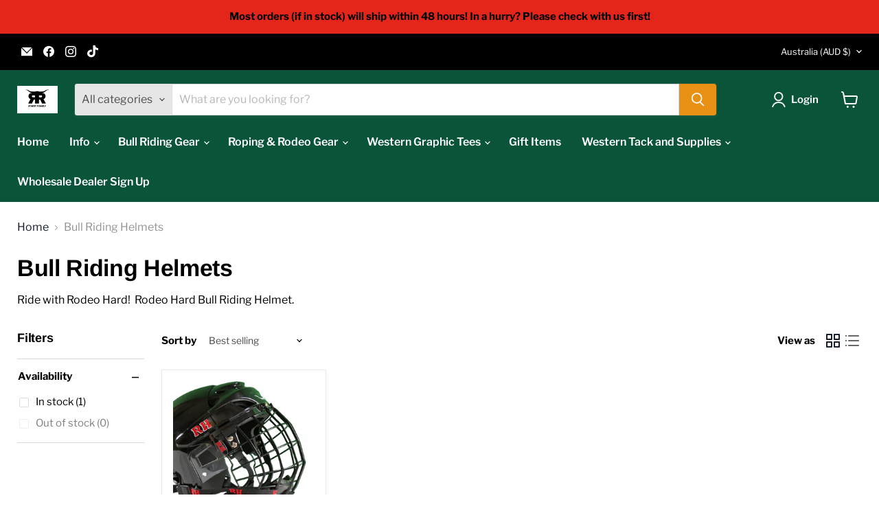

--- FILE ---
content_type: text/html; charset=utf-8
request_url: https://www.google.com/recaptcha/api2/aframe
body_size: 250
content:
<!DOCTYPE HTML><html><head><meta http-equiv="content-type" content="text/html; charset=UTF-8"></head><body><script nonce="u7VUnfDV8BfJzbYqzAtzbA">/** Anti-fraud and anti-abuse applications only. See google.com/recaptcha */ try{var clients={'sodar':'https://pagead2.googlesyndication.com/pagead/sodar?'};window.addEventListener("message",function(a){try{if(a.source===window.parent){var b=JSON.parse(a.data);var c=clients[b['id']];if(c){var d=document.createElement('img');d.src=c+b['params']+'&rc='+(localStorage.getItem("rc::a")?sessionStorage.getItem("rc::b"):"");window.document.body.appendChild(d);sessionStorage.setItem("rc::e",parseInt(sessionStorage.getItem("rc::e")||0)+1);localStorage.setItem("rc::h",'1768749299705');}}}catch(b){}});window.parent.postMessage("_grecaptcha_ready", "*");}catch(b){}</script></body></html>